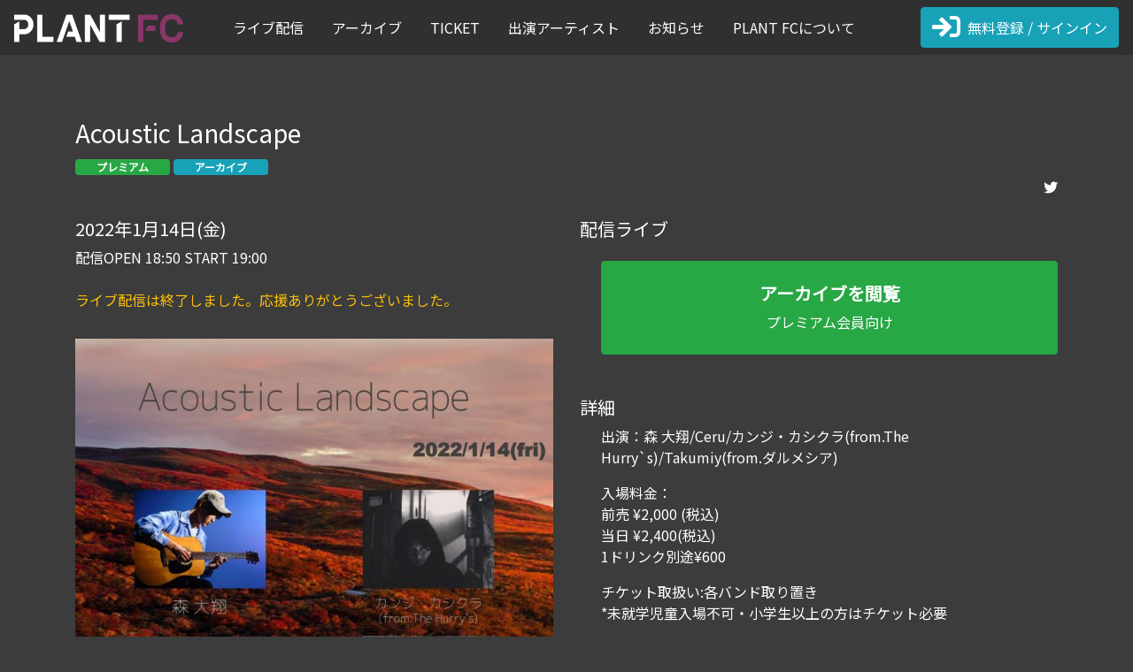

--- FILE ---
content_type: text/html; charset=UTF-8
request_url: https://plant-fc.com/event/s220114/
body_size: 16744
content:
<!DOCTYPE html>
<html lang="ja" class="h-100">
	<!-- Head -->
	<head>
		<title>Acoustic Landscape | PLANT</title>

		<!-- Meta -->
		<meta charset="utf-8"/>
		<meta name="viewport" content="width=device-width, initial-scale=1, shrink-to-fit=no">
		<meta http-equiv="x-ua-compatible" content="ie=edge">
		<meta name="keywords" content="">
		<meta name="description" content="PLANTファンに送るファンクラブサイトPLANT FC。ライブ配信や会員限定コンテンツをお楽しみいただけます。">
		<meta name="author" content="PLANT">


		<meta property="og:site_name" content="PLANT" />
		<meta property="og:url" content="https://plant-fc.com/" />
		<meta property="og:type" content="article" /> 
		<meta property="og:title" content="Acoustic Landscape" />
		<meta property="og:description" content="PLANTファンに送るファンクラブサイトPLANT FC。ライブ配信や会員限定コンテンツをお楽しみいただけます。" />
		<meta property="og:site_name" content="PLANT" />
		<meta property="og:image" content="https://plant-fc.com/files/0b5229c39abc77350b17f4723562d7d2.jpg" />

		<meta name="twitter:card" content="summary_large_image" />
		<meta name="twitter:title" content="Acoustic Landscape" />
		<meta name="twitter:description" content="PLANTファンに送るファンクラブサイトPLANT FC。ライブ配信や会員限定コンテンツをお楽しみいただけます。" />
		<meta name="twitter:image" content="https://plant-fc.com/files/0b5229c39abc77350b17f4723562d7d2.jpg" />		
		

		<link rel="shortcut icon" href="/common/favicon.ico" type="image/x-icon">
		<link rel="preconnect" href="https://fonts.googleapis.com">
		<link rel="preconnect" href="https://fonts.gstatic.com" crossorigin>
		<link href="https://fonts.googleapis.com/css2?family=Bakbak+One&family=Noto+Sans+JP:wght@100;400&display=swap" rel="stylesheet">
		<link rel="stylesheet" href="https://stackpath.bootstrapcdn.com/bootstrap/4.5.0/css/bootstrap.min.css" integrity="sha384-9aIt2nRpC12Uk9gS9baDl411NQApFmC26EwAOH8WgZl5MYYxFfc+NcPb1dKGj7Sk" crossorigin="anonymous">
		<script src="https://kit.fontawesome.com/123bf1af3a.js" crossorigin="anonymous"></script>

		<link rel="stylesheet" type="text/css" href="//cdn.jsdelivr.net/npm/slick-carousel@1.8.1/slick/slick.css"/>
		<link rel="stylesheet" type="text/css" href="/assets/vendors/slick-carousel/slick-theme.css">
		
		<link rel="stylesheet" type="text/css" href="/common/css/plantfc.css">
	</head>
	<!-- End Head -->

	<body class="d-flex flex-column h-100">	<header class=" sticky-top">
		<nav class="nav-main-header navbar navbar-expand-lg navbar-dark bg-dark">
			<a class="navbar-brand" href="https://plant-fc.com/">
				<img src="/common/images/logo.png" class="img-logo d-inline-block align-middle"
					alt="PLANT">
			</a>

			<button class="navbar-toggler" type="button" data-bs-toggle="collapse" data-target="#nav-menu" data-bs-target="#nav-menu" aria-controls="nav-menu" aria-expanded="false" aria-label="Toggle navigation">
				<span class="navbar-toggler-icon"></span>
			</button>

			<div class="collapse navbar-collapse" id="nav-menu">
				<ul class="navbar-nav mr-auto mt-2 mt-lg-0 ml-4">
											<li class="nav-item mx-2 text-nowrap">
							<a class="nav-link" href="/events/">ライブ配信</a>
						</li>
						<li class="nav-item mx-2 text-nowrap">
							<a class="nav-link" href="/vods/">アーカイブ</a>
						</li>
																<li class="nav-item mx-2 text-nowrap">
							<a class="nav-link" href="/tickets/">TICKET</a>
						</li>
										<li class="nav-item mx-2 text-nowrap">
						<a class="nav-link" href="/artists/">出演アーティスト</a>
					</li>
					<li class="nav-item mx-2 text-nowrap">
						<a class="nav-link" href="/messages/">お知らせ</a>
					</li>
					<li class="nav-item mx-2 text-nowrap">
						<a class="nav-link" href="/about/">PLANT FCについて</a>
					</li>
				</ul>

				<div class="mt-2 mt-lg-0 ml-4 ml-lg-0 text-nowrap">
											<a href="#" class="a-modal-login btn btn-info d-flex align-items-center">
							<i class="fas fa-sign-in fa-2x mr-2 text-nowrap"></i>無料登録 / サインイン
						</a>
									</div>
			</div>
		</nav>
	</header>
<main class="container pt-5">
<h3 class="mt-4">Acoustic Landscape</h3>


<div class="mt-1">
	<div class="badge badge-success px-4">プレミアム</div>
				<div class="badge badge-info px-4">アーカイブ</div>
			</div>

<div class="text-right">
				<a href="https://twitter.com/intent/tweet?text=PLANT%E3%83%A9%E3%82%A4%E3%83%96%E6%83%85%E5%A0%B1%EF%BC%81+2022%E5%B9%B41%E6%9C%8814%E6%97%A5%28%E9%87%91%29+Acoustic+Landscape+https%3A%2F%2Fplant-fc.com%2Fevent%2Fs220114%2F" class="ml-2" target="_blank" size="24"><i class="fab fa-twitter"></i></a>
	</div>





<div class="row mt-4">
	<div class="col-sm-6">
		<h5>
			2022年1月14日(金)				
		</h5>
		<div class="mb-4">
														配信OPEN 18:50
						
			START 19:00

			
			<div class="text-warning mt-4">
															ライブ配信は終了しました。応援ありがとうございました。
												</div>
		</div>

					<img src="/files/0b5229c39abc77350b17f4723562d7d2.jpg" class="mt-2 w-100" />
		
		

					<div class="mt-5 d-none d-md-block">
				<a href="/vods/"><i class="fas fa-arrow-left"></i> 戻る</a>
			</div>
			</div>
	<div class="col">
		

		
		<div class="mb-5">
												<h5 class="mb-4">配信ライブ</h5>
								<div class="ml-4">
																															</div>
			
			
						
			
												
					<div class="mb-6 ml-4">
													<a href="/vod/s220114/" class="btn btn-success w-100 p-4">
								<h5>
																			<b>アーカイブを閲覧</b>
																	</h5>
																									プレミアム会員向け
															</a>
											</div>
							
					</div>

		<div class="mb-5">
			<h5 class="mb-2">詳細</h5>
			<div class="ml-4">
				<p>出演：森 大翔/Ceru/カンジ・カシクラ(from.The Hurry`s)/Takumiy(from.ダルメシア)</p><p>入場料金：<br>前売 ¥2,000 (税込)&nbsp;<br>当日 ¥2,400(税込)<br>1ドリンク別途¥600</p><p>チケット取扱い:各バンド取り置き<br>*未就学児童入場不可・小学生以上の方はチケット必要</p>
			</div>
		</div>

					<div class="mb-5">
				<h5 class="mb-2">出演アーティスト</h5>
									<div class="mb-2 ml-4">
						<a href="/artist/yamatooo_guitar/" target="_plant_artist">森 大翔<i class="far fa-window-restore ml-2 text-muted"></i></a>
					</div>
									<div class="mb-2 ml-4">
						<a href="/artist/at780712/" target="_plant_artist">Takumiy(ダルメシア)<i class="far fa-window-restore ml-2 text-muted"></i></a>
					</div>
									<div class="mb-2 ml-4">
						<a href="/artist/at456632/" target="_plant_artist">カンジ・カシクラ(The Hurry`s)<i class="far fa-window-restore ml-2 text-muted"></i></a>
					</div>
									<div class="mb-2 ml-4">
						<a href="/artist/ceru_kun/" target="_plant_artist">Ceru<i class="far fa-window-restore ml-2 text-muted"></i></a>
					</div>
							</div>
		
			</div>
</div>
	<div class="mt-5 d-md-none d-block">
		<a href="/vods/"><i class="fas fa-arrow-left"></i> 戻る</a>
	</div>

</main>

<!-- Footer -->
	<footer class="footer mt-auto py-3">
		<div class="container-fluid">
			<div class="text-right mb-3 mb-md-0">
				<small>
					<a href="https://live-air.tech/" class="mr-4" target="_blank">運営会社</a>
					<a href="/terms/" class="mr-4">利用規約</a>
					<a href="/privacy/" class="mr-4">プライバシーポリシー</a>
					<a href="/business/" class="mr-4">特定商取引法に基づく表記</a>
					<a href="/contact/" class="mr-4">お問い合わせ</a>
					<a href="http://www.plant-ent.com/" target="_blank" class="ml-5">&copy; 2026 LIVE AIR TECHNOLOGIES.</a>
				</small>
			</div>
		</div>
	</footer>
	<!-- End Footer -->


<script src="https://code.jquery.com/jquery-3.6.0.min.js" integrity="sha256-/xUj+3OJU5yExlq6GSYGSHk7tPXikynS7ogEvDej/m4=" crossorigin="anonymous"></script>
<script src="https://cdn.jsdelivr.net/npm/bootstrap@5.0.2/dist/js/bootstrap.bundle.min.js" integrity="sha384-MrcW6ZMFYlzcLA8Nl+NtUVF0sA7MsXsP1UyJoMp4YLEuNSfAP+JcXn/tWtIaxVXM" crossorigin="anonymous"></script>
<script type="text/javascript" src="//cdn.jsdelivr.net/npm/slick-carousel@1.8.1/slick/slick.min.js"></script>
<script type="text/javascript" src="/common/js/plantfc.js"></script>
		

<script src="https://cdnjs.cloudflare.com/ajax/libs/dropzone/5.9.3/dropzone.min.js"></script>
<link rel="stylesheet" href="https://cdnjs.cloudflare.com/ajax/libs/dropzone/5.9.3/dropzone.min.css" type="text/css" />
<script>
	Dropzone.autoDiscover = false;
	$('.a-location-back').on('click', function(e) {
		e.preventDefault();
		history.back();
	});
</script>


<script async src="https://www.googletagmanager.com/gtag/js?id=G-32VTV5R2WJ"></script>
<script>
  window.dataLayer = window.dataLayer || [];
  function gtag(){dataLayer.push(arguments);}
  gtag('js', new Date());

  gtag('config', 'G-32VTV5R2WJ');
</script>


<script>	$(document).on('click', '.a-remove', function(e) {
		if (confirm('削除してもよろしいですか？')) {
			return true;
		} else {
			e.preventDefault();
			return false;
		}
	});

	$(document).on('click', '.a-modal-login', function(e) {
		var params = {}
		plantfc.load('modal_sign_in_form', params, '#div-modal', false);
	})

	$(window).on('scroll', function() {
		var scroll = $(window).scrollTop();
		$('.nav-main-header').css({'cssText': 'background-color: rgba(0, 0, 0, ' + (scroll / 200 + 0.2) + ')  !important;'});
	});
	$('.nav-main-header').css({'cssText': 'background-color: rgba(0, 0, 0, 0.2)  !important;'});

	$(window).on('resize', function() {
		resizeVod();
	});
	function resizeVod() {
		var w = $(document).width();
		var width = w / 5;
		if (width > 240) {
			width = 240;
		} else if (width < 180) {
			width = 180;
		}
		height = width / (250 / 150);
		$('.div-vods').css('min-width', width + 'px');
		$('.div-vods').css('height', height + 'px');		
	}
	resizeVod();
</script><script>	
			if (window.localStorage.getItem('session_id')) {
			var params = {
				session_id: window.localStorage.getItem('session_id'),
				session_token: window.localStorage.getItem('session_token')
			}
			var callback = function(r) {
				if (r.success) {
					location.reload();
				}
			}
			plantfc.load('sign_in_storage_accept', params, false, callback, true);
		}
		
	$(document).on('change', '.input-search', function(e) {
		location.href = location.href.split('?')[0] + ($(this).val() ? '?q=' + encodeURI($(this).val()) : '');
	});
	
	$(document).on('click', '.a-none-action', function(e) {
		e.preventDefault();
	});

	$.fn.extend({
		insertAtCaret: function(v) {
			var o = this.get(0);
			o.focus();
			if (navigator.userAgent.match(/MSIE/)) {
				var r = document.selection.createRange();
				r.text = v;
				r.select();
			} else {
				var s = o.value;
				var p = o.selectionStart;
				var np = p + v.length;
				o.value = s.substr(0, p) + v + s.substr(p);
				o.setSelectionRange(np, np);
			}
		}
	});	
</script><style>
	.div-chat-item {
		color: #fff;
		background-color: #893768;
		padding: 0.5em;
		padding-top: 0em;
		margin-right: 0.5em;
		border-radius: 0.25em;
	}
	.div-chat-item .span-user-name a {
		color: #000 !important;
	}
</style>
<script>	
	$(document).on('click', '.a-remove-message', function(e) {
		e.preventDefault();
		var _this = $(this);
		var params = {
			message_id: $(this).attr('message_id')
		}
		var callback = function() {
			_this.closest('.div-message').remove();
			// loadMessages({event_id: 0});		
		}
		plantfc.load('ajax_message_remove_accept', params, false, callback);
	});
	
	var tMessages = false;	
	var checkedLatestMessageId = 0;	
	var checkedNextMessageId = -1;	
	var isNextMessageLoading = false;	
	
	function loadMessages(p, latestMessageId, nextMessageId) {
		
		var element = p.element || '#div-messages';
		var isOwnMessage = p.is_own_message;
		if (isOwnMessage) {
			
			checkedNextMessageId = -1;
		}
		var params = {
			event_id: p.event_id || 0,
			live_key: p.live_key || '',
			artist_id: p.artist_id || 0,
			target_user_id: p.target_user_id || 0,
			latest_message_id: latestMessageId,
			next_message_id: nextMessageId,
		}
		var callback = function(r) {
			var messages;
			var prevScrollHeight = $('#div-messages')[0].scrollHeight;
			
			isNextMessageLoading = false;
			
			if (!latestMessageId && !nextMessageId) {
				messages = $('<div></div>');
			}
			
			if (r.messages.length) {
				for (var i in r.messages) {
					if (latestMessageId) {
						
						$('#div-messages').append(setMessageLine(r.messages[i]));
						
						
						if (r.messages[i].item && setItemMessage) {
							setItemMessage(r.messages[i].item_message, r.messages[i].item.sec);
						}
					} else if (nextMessageId) {
						
						$('.div-spinner').remove();
						$('#div-messages').prepend(setMessageLine(r.messages[i]));
					} else {
						
						messages.prepend(setMessageLine(r.messages[i]));
					}
					
					if (checkedLatestMessageId < parseInt(r.messages[i].message_id)) {
						checkedLatestMessageId = r.messages[i].message_id;
					}
					if (checkedNextMessageId == -1 || checkedNextMessageId > parseInt(r.messages[i].message_id)) {
						checkedNextMessageId = r.messages[i].message_id;
					}
				}
			} else {
				$('.div-spinner').remove();
			}
			
			if (!latestMessageId && !nextMessageId) {
				$(element).html(messages);
				$('#div-messages').scroll(function(e) {
					if (!isNextMessageLoading && $(this).scrollTop() <= 0) {
						isNextMessageLoading = true;
						$('#div-messages').prepend($('<div class="text-center"></div>').append($('<div class="div-spinner spinner-border" role="status"></div>')));
						setTimeout(function() {
							loadMessages(params, 0, checkedNextMessageId);
						}, 500);
					}
				});
			}
			
			if (r.messages.length) {
				if (nextMessageId) {
					$('#div-messages').animate({scrollTop:$('#div-messages')[0].scrollHeight - prevScrollHeight}, 50);
				} else {
					
					var scrollDIff = $('#div-messages')[0].scrollHeight - Math.ceil($('#div-messages').height()) - $('#div-messages').scrollTop();
					if (isOwnMessage || scrollDIff < 300) {
						setTimeout(function() {
							$('#div-messages').animate({scrollTop:$('#div-messages')[0].scrollHeight + 100000}, 500);
						}, 500);
					}
				}
			}
			
			// イイネ数更新
			for (var i in r.favorites) {
				$('.fav-' + i).html(r.favorites[i]);
				if (parseInt(r.favorites[i]) > 0) {
					$('.favicon-' + i).removeClass('far').addClass('fas');
				} else {
					$('.favicon-' + i).removeClass('fas').addClass('far');
				}
			}
			
			clearTimeout(tMessages);
			tMessages = setTimeout(function() {
				loadMessages(params, checkedLatestMessageId);
			}, 10000);
		};
		
		plantfc.load('ajax_message_list', params, false, callback, true);
	}
	
	function setMessageLine(m) {
		// 日付
		var date = (m.r_date == m.event_date ? '' : (m.r_date + ' '));
		
		if (m.message_body == '--fund--') {
			return '';
		}
		
		var message = $('<div class="div-message mt-2 mb-2"></div>')
			.append($('<div></div>')
				.append($('<small></small>')
					.append(m.icon)
					.append($('<span class="span-user-name mr-2"></span>')
						.append(parseInt(m.is_private) ? $('<span class="text-muted">' + m.user_nickname + '</span>') : $('<a></a>').attr('href', '/user/' + m.user_key + '/').html(m.user_nickname))
					)
					
					.append($('<b></b>').html(m.message_body))
					.append($('<span class="chat-time ml-2"></span>').html(date + m.r_time))
					
					.append(m.user_id == 0						?
				 		$('<a class="ml-2"></a>').attr('href', '#').addClass('a-remove-message').attr('message_id', m.message_id)
							.append($('<i class="fas fa-trash-alt chat-time"></i>')
						)
						: ''
					)
				)
			);

		
		if (m.item) {
			message.addClass('div-chat-item');
		}
		return message;	
	}
	
	function loadMessageForm(p) {
		var params = {
			event_id: p.event_id || 0,
			live_key: p.live_key || '',
			artist_id: p.artist_id || 0,
			target_user_id: p.target_user_id || 0,
		}
		var callback = p.callback || false;
		var element = p.element || '#div-message-form';		
		plantfc.load('ajax_message_form', params, element, callback);
	}
</script>




<script>	
	</script>


		<div id="div-modal"></div>
		<div id="div-modal-alert"></div>
	</body>
	<!-- End Body -->
</html>

--- FILE ---
content_type: text/css
request_url: https://plant-fc.com/common/css/plantfc.css
body_size: 4229
content:
/*
 * Stylesheets for PLANT FC
 *
 * Author: LIVE AIR TECH. 2023
 */

/*
 * tags
 */
body {
    color: #fff;
    background-color: #3C3C3C;
    font-family: 'Noto Sans JP', sans-serif;    
    -webkit-font-smoothing: antialiased;
    -moz-osx-font-smoothing: grayscale;
    text-rendering: optimizelegibility;
    font-size: 12pt;
    min-height:1000px;
}
header {
    z-index: 9999;
}
a {
    color: #fff !important;
}
a:hover {
    text-decoration: none;
}

/*
 * common
 */
.hide {
    display: none;
}

/*
 * boot strap
 */
.bg-dark {
    background-color: #3C3C3C !important;    
}
.bg-black {
	background-color: #000;    
}
.text-muted {
	color: #ccc !important;
}

/*
 * Dropzone
 */
.dropzone {
    background-color: #3C3C3C !important;
    border: solid #666 1px !important;
    min-height: 1.5rem !important;
    padding: 0px !important;
}
.dz-message {
    margin: 1rem !important;
}

/*
 * original styles
 */

/* SIDEBAR */
ul.sidebar {
    list-style-type: none;
    padding-inline-start: 1em;
}
ul.sidebar li {
    margin-top: 0.5em;
}

/* MENU */
.menu-item {
    text-decoration: none;
    position: relative;
    padding: 0 1em;
}

.menu-item:not(:last-child)::after {
    content: "|";
    position: absolute;
    right: -4px;
    top: 0;
    bottom: 0;
    color: #ccc;
}

/* TOP */
.img-logo {
    height: 2rem !important;
}
.nav-main-header {
    background-color: rgb(0,0,0,0) !important;
    transition: background-color 0.2s ease;
}

.img-main-cover {
    position: absolute;
    top: 0;
    left: 0;
    width:100%;
    height:400px;
    object-fit:cover;
    object-position: left top;
    background-color:#eee;
    opacity: 0.5;
    z-index: -1;
}
.div-main-cover {
    margin-left: 2rem;
    margin-top: 3rem;
    min-height: 300px;
}
.x-cover-title {
    font-size: 16pt;
    text-shadow: 3px 3px 3px #000;
}
.x-main-title {
    margin-top: 0.5rem;
    font-family: 'Noto Sans JP', cursive;
    font-size: 32pt;
    text-shadow: 4px 4px 4px #000;
}
.x-cover-details {
    text-shadow: 2px 2px 2px #333;
}

.div-top-main h4 {
    margin-left: 2rem;
}

.div-vod-container {
    max-width: 100%;
    position: relative;
}
.div-vod-lines {
    display:flex;
    overflow-x: scroll;
    padding-left: 2rem;
    position: relative;
    -ms-overflow-style: none;  /* IE and Edge */
    scrollbar-width: none;  /* Firefox */
}
.div-vod-lines::-webkit-scrollbar {
    display: none;
}

.button-vod-scroll {
    z-index:99999;
    position: absolute;
    top:3.5rem;
    border: none;
    border-radius: 50%;
    opacity: 0.7;
}
.button-vod-left {
    left: 2rem
}
.button-vod-right {
    right: 2rem;
}

.div-vod-lines .div-vods {
    position:relative;
    min-width: 250px;
    height: 150px;
    margin-right: 0.5rem;
    overflow:hidden;
}
.div-vods .div-badges {
    position: absolute;
    top: 0.25rem;
    margin-left:0.25rem;
}
.div-vods .div-badges .badge {
    font-size:6pt;
}
.img-vod-cover {
    width: 100%;
    height: 100%;
    object-fit:cover;
    object-position: left top;
}
.x-vod-title {
    position: absolute;
    bottom: 0rem;
    left: 0rem;
    padding: 0.25rem;
    font-size: 10pt;
    font-weight: bold;
    text-shadow: 2px 2px 1px #333;
    display: flex;
    align-items: flex-end;
}
.slick-prev:before,
.slick-next:before {
    text-shadow: 2px 2px 2px #333;
}

.icon-header { width:320px; object-fit:cover; background-color:#eee; }

.img-jasrac {
    width: 3rem;
}


/* EVENTS */
.div-event-catch {
    overflow: hidden;
}
.card-event {
    border-radius: 1em;
}
.card-event .card-body {
    padding: 0.25em;
}
.card-event .a-favorite {
    position:absolute;
	right:0.25em;
	top:8em;
}
.div-live-type {
    position:absolute;
	top:10px;
	left:10px;
	width:5rem;
}
.div-live-ondemand {
	position:absolute;
	top:10px;
	right:10px;
}
.img-event {
    width: 100%;
    height: 10em;
    object-fit: cover;
    background-color: #eee;
    border-radius: 0.25rem;
}

.div-line {
    border-bottom: solid #666 1px;
    padding-bottom: 1rem;
}
.div-line:last-child {
	border-bottom: none !important;
}

/* ITEMS */
.icon-item { width:100%; height:8em; object-fit:contain;border-radius:1rem 1rem 0 0; }
.div-item-type {
	position:absolute;
	top:1em;
	left:2.5em;
	width:6em;
}



--- FILE ---
content_type: application/javascript
request_url: https://plant-fc.com/common/js/plantfc.js
body_size: 3138
content:
var plantfc = plantfc || {};

$(function() {
	/* setup */
	
});
plantfc.putUploader = function(options) {
	var element = options.element ? options.element : '#div-dz-file';
	var formElement = options.formElement ? options.formElement : '#form';
	var formName = options.formName ? options.formName : 'files[]';
	var url = options.url ? options.url : 'upload';
	var maxFiles = options.maxFiles ? options.maxFiles : 10;
	var params = options.params ? options.params : {};
	var acceptedFiles = options.acceptedFiles ? options.acceptedFiles : '';
	var message = options.message ? options.message : 'ファイルをアップロード';
	var removeMessage = options.removeMessage ? options.removeMessage : 'キャンセル';
	var onSuccess = options.onSuccess ? options.onSuccess : false;
	
	$(element).removeClass('dropzone').addClass('dropzone').dropzone({
		url: url,
		parallelUploads: 1,
		maxFiles: maxFiles,
		params: params,
		acceptedFiles: acceptedFiles,
		dictDefaultMessage: '<i class="fas fa-cloud-upload-alt"></i> ' + message,
		success: function(_file, _response) {
			_response = $.parseJSON(_response);
			if (onSuccess) {
				if (!onSuccess(_file, _response)) {
					return;
				}
			}
			$(formElement).append(
				$('<input type="hidden" name="' + formName + '" />')
				.val(_response.response.filename + ':' + _response.response.server_filename)
			);
			_file.previewElement.classList.add('dz-success');
			$(_file.previewElement).attr('remove_key', _response.response.filename + ':' + _response.response.server_filename);
		},
		addRemoveLinks: true,
		dictRemoveFile: removeMessage,
		removedfile: function(file, e, f) {
			$('input').each(function() {
				if ($(this).val() == $(file.previewElement).attr('remove_key')) {
					$(this).remove();
				}
			});
			var _ref;
			return (_ref = file.previewElement) != null ? _ref.parentNode.removeChild(file.previewElement) : void 0;
		}
	});
}

/**
 * common ajax loader
 *
 * action:		called ethna action
 * params:		get/post request parameter
 * element:		jquery element name of html view area.
 * callback:	callback function after loaded.
 * isLoading:	view loading spinner
 * 
 * #requried#
 * window.urlbase	
 * window.loadmethod	(default: post)
**/
plantfc.load = function(action, params, element, callback, isJSON) {
	var isSuccess = false;
	if (action) {
		if (typeof params == 'string') {
			params += '&action=' + action;
		} else {
			params['action'] = action;
		}
	}
	$.ajax({
		type: (window.loadmethod ? window.loadmethod : 'post'),
		url: window.urlbase,
		data: params,
		cache: false,
		dataType: (isJSON ? 'json' : 'html'),
		beforeSend: function() {
		},
		success: function(result) {
			if (result.success != false) {
				isSuccess = true;
			}
			if (element) {
				$(element).html(result);
			}
			if (callback) {
				callback(result);
			}
		},
		complete: function(result) {
			if (!isSuccess) {
				//alert(result.message);
			}
		},
        statusCode: {
        	403: function() {
        		///alert(window.plantfcMessageError);
        	},
            205: function() {
                window.location.reload();
            }
        }
	});
}

